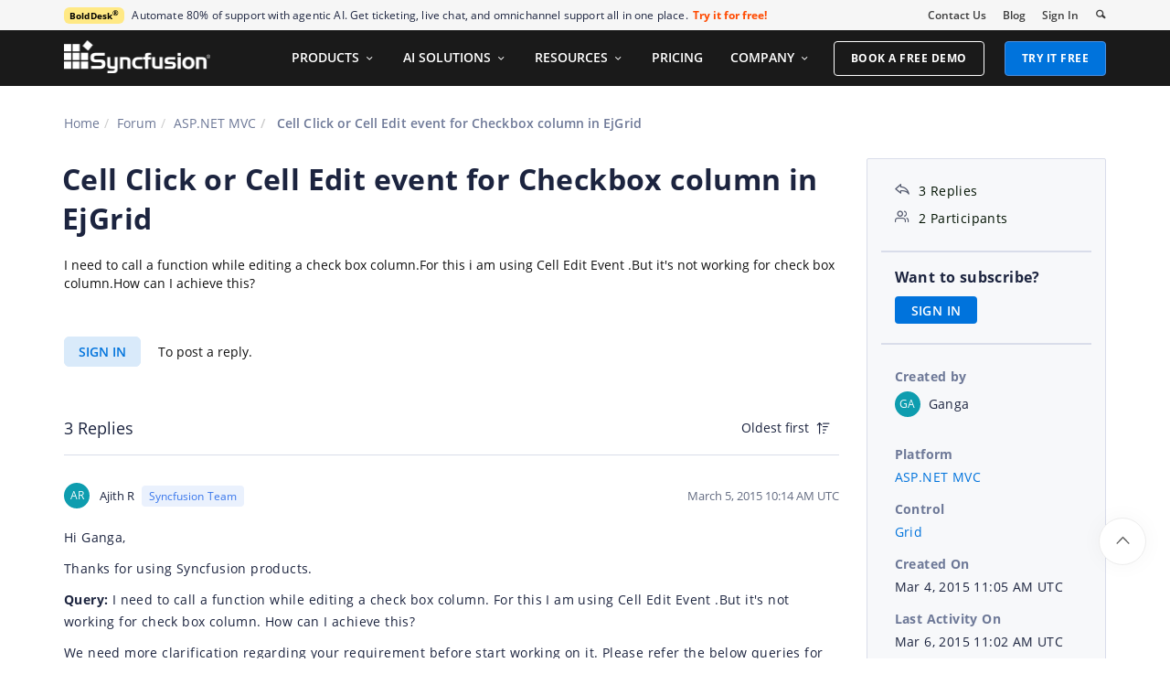

--- FILE ---
content_type: text/html; charset=utf-8
request_url: https://www.syncfusion.com/forums/118384/cell-click-or-cell-edit-event-for-checkbox-column-in-ejgrid
body_size: 12556
content:






<!DOCTYPE html>
<html lang="en">
<head>
    <meta http-equiv="Content-Type" content="text/html; charset=utf-8" />
    <meta name=viewport content="width=device-width, initial-scale=1">

    <script src="https://cdn.syncfusion.com/scripts/jquery/Integrity/jquery.all.new_v2.min.js"></script>

        <script>
            window.ExceptionlessEndPoint = '/forums/exceptionlessPostEvents';
            function ExceptionlessLazyLoader() {
                let s = 0, e = ['mousemove', 'scroll', 'keydown', 'touchstart'], l = () => {
                    if (s) return; s = 1;
                    let j = document.createElement('script');
                    j.type = 'module';
                    j.src = 'https://cdn.syncfusion.com/scripts/common/exceptionless/core-application/Exceptionless-logger.min.js';
                    document.head.appendChild(j);
                    e.forEach(x => removeEventListener(x, l));
                };
                e.forEach(x => addEventListener(x, l, { once: 1 }));
            }
        </script>
        <script src="https://cdn.syncfusion.com/scripts/common/exceptionless/core-application/console-capture.min.js" async onload="ExceptionlessLazyLoader()"></script>

    <!-- Start cookieyes banner -->
    <script id="cookieyes" type="text/javascript" src="https://cdn-cookieyes.com/client_data/a579e010cc45dfd587718a85/script.js"></script>
    <script src="https://cdn.syncfusion.com/scripts/common/CookieYes/Master/CookieyesBanner-V3.min.js"></script>
    <!-- End cookieyes banner -->

    <link rel="preload" href="https://cdn.syncfusion.com/content/stylesheets/components/bootstrap/Integrity/bootstrap3.7.1.min.css?v1" as="style">
    <link rel="stylesheet" href="https://cdn.syncfusion.com/content/stylesheets/components/bootstrap/Integrity/bootstrap3.7.1.min.css?v1" type="text/css">

    <link rel="preload" href="https://cdn.syncfusion.com/content/stylesheets/components/Stack1.3.7/layoutfont_cdn.css" as="style">
    <link rel="stylesheet" href="https://cdn.syncfusion.com/content/stylesheets/components/Stack1.3.7/layoutfont_cdn.css" type="text/css">

    <link rel="preload" href="https://cdn.syncfusion.com/content/stylesheets/components/Stack1.3.7/socicon.css" as="style">
    <link rel="stylesheet" href="https://cdn.syncfusion.com/content/stylesheets/components/Stack1.3.7/socicon.css" type="text/css">

    <link rel="preload" href="https://cdn.syncfusion.com/content/stylesheets/components/Stack1.3.7/fonts/socicon.ttf" as="font" type="font/woff2" crossorigin>

    <link rel="preload" href="https://cdn.syncfusion.com/content/stylesheets/components/Stack1.3.7/fonts/layoutfont.ttf" as="font" type="font/woff2" crossorigin>
    <link rel="preload" href="https://cdn.syncfusion.com/content/stylesheets/components/bootstrap/fonts/glyphicons-halflings-regular.woff2" as="font" type="font/woff2" crossorigin>

    <link rel="preload" href="https://cdn.syncfusion.com/content/forum/Styles/icons/master/CustomForumIconsV1.css" as="style">
    <link rel="stylesheet" href="https://cdn.syncfusion.com/content/forum/Styles/icons/master/CustomForumIconsV1.css" type="text/css">

    <link rel="preload" href="https://cdn.syncfusion.com/content/images/common/menu/master/icons/menufontV2.css?v1" as="style">
    <link rel="stylesheet" href="https://cdn.syncfusion.com/content/images/common/menu/master/icons/menufontV2.css?v1" type="text/css">
    <script src="https://cdn.syncfusion.com/scripts/Syncfusion/Master/CookieValidation.js"></script>
    <script src="https://cdn.syncfusion.com/scripts/components/Others/toastr.min.js" defer></script>
    <link href="https://cdn.syncfusion.com/content/stylesheets/others/toastr.min.css" rel="stylesheet" />
    <link rel="preload" href="https://cdn.syncfusion.com/content/stylesheets/components/bootstrap/TopMarketingBannerMenu.min.css" as="style">
    <link rel="stylesheet" href="https://cdn.syncfusion.com/content/stylesheets/components/bootstrap/TopMarketingBannerMenu.min.css" type="text/css">
    <script>
        var sessionDeactivationUrl  = "/forums/account/invalidateuser-session";
    </script>
    

    

    

        <link href="/forums/css/BootstrapLayout.css?v61" rel="stylesheet" />
    

    
    <meta name="googlebot" content="index, follow" />
    <meta name="ROBOTS" content="index, follow" />
    <meta name="title" content="Cell Click or Cell Edit event for... | ASP.NET MVC Forums | Syncfusion" />
    <meta name="description" content="Forum Thread - Grid - Cell Click or Cell Edit event for Checkbox column in EjGrid. Browse other users&#x27; questions about our ASP.NET MVC Grid components." />
    <meta name="keywords" content="ASP.NET MVC,Cell Click or Cell Edit event for Checkbox column in EjGrid,Grid" />
    <meta property="fb:app_id" content="1003714633042650" />
    <meta property="og:title" content="Cell Click or Cell Edit event for... | ASP.NET MVC Forums | Syncfusion" />
    <meta property="og:description" content="Forum Thread - Grid - Cell Click or Cell Edit event for Checkbox column in EjGrid. Browse other users&#x27; questions about our ASP.NET MVC Grid components." />
    <meta property="og:image" content="https://cdn.syncfusion.com/content/images/company-logos/Syncfusion_Logo_Image.png" />
    <meta property="og:url" content="https://www.syncfusion.com/forums/118384/cell-click-or-cell-edit-event-for-checkbox-column-in-ejgrid" />
    <meta property="og:type" content="website" />
    <meta property="og: site_name" content="Syncfusion.com" />
    <meta property="twitter:account_id" content="41152441" />
    <meta property="twitter:url" content="https://www.syncfusion.com/forums/118384/cell-click-or-cell-edit-event-for-checkbox-column-in-ejgrid" />
    <meta property="twitter:title" content="Cell Click or Cell Edit event for... | ASP.NET MVC Forums | Syncfusion" />
    <meta property="twitter:description" content="Forum Thread - Grid - Cell Click or Cell Edit event for Checkbox column in EjGrid. Browse other users&#x27; questions about our ASP.NET MVC Grid components." />
    <meta property="twitter:card" content="summary" />
    <meta property="twitter:image" content="https://cdn.syncfusion.com/content/images/company-logos/Syncfusion_logos.png" />


    
    <script type="application/ld+json" async>
            {"@context":"https://schema.org","@type":"QAPage","mainEntity":{"@type":"Question","name":" Cell Click or Cell Edit event for Checkbox column in EjGrid","text":"I need to call a function while editing a check box column.For this i am using Cell Edit Event .But it's not working for check box column.How can I achieve this?","answerCount":3,"upvoteCount":3,"dateCreated":"2015-03-04T11:05:03","author":{"@type":"Person","name":null},"acceptedAnswer":null,"suggestedAnswer":[{"@type":"Answer","text":"Hi Ganga,\r\n\r\nThanks for using Syncfusion products.\r\n\r\nQuery: I need to call a function while editing a check box column. For this I am using Cell Edit Event .But it's not working for check box column. How can I achieve this?\r\n\r\nWe need more clarification regarding your requirement before start working on it. Please refer the below queries for further details. Could you please let us know whether,\r\n\r\n1.&nbsp;&nbsp;&nbsp;&nbsp;&nbsp;&nbsp; Do you need to call a function when editing a row cell or changing the check box status on the cell ?\r\n2.&nbsp;&nbsp;&nbsp;&nbsp;&nbsp;&nbsp; Have you bound the check box column from data source or used as a &nbsp;template column ?\r\n3.&nbsp;&nbsp;&nbsp;&nbsp;&nbsp;&nbsp; Please provide us the EditType of your Grid and we would like to let you know that the batch edit type only can trigger the CellEdit event.\r\nPlease provide the information about the above queries or else please provide us the code snippet of your view page. It will be helpful for us to sort out your requirement and provide you the response as soon as possible.\r\n\r\nPlease let us know if you have any concerns.\r\n\r\nRegards,\r\nAjith R","dateCreated":"2015-03-05T10:14:55","upvoteCount":0,"url":"https://www.syncfusion.com/forums/118384/cell-click-or-cell-edit-event-for-checkbox-column-in-ejgrid#lSgnkb","author":{"@type":"Person","name":"Ajith R"}},{"@type":"Answer","text":"Thanks for the reply.The values were bounded from the datasource only.Editing type of that column is boolean.The function will trigger when the checkbox is checked ...","dateCreated":"2015-03-05T10:37:01","upvoteCount":0,"url":"https://www.syncfusion.com/forums/118384/cell-click-or-cell-edit-event-for-checkbox-column-in-ejgrid#lSgEkR","author":{"@type":"Person","name":"Ganga"}},{"@type":"Answer","text":"Hi Ganga,\r\n\r\nThanks for your update.\r\n\r\nQuery: The function will trigger when the checkbox is checked\r\n\r\nWe suggest you to use EditTemplate property in the ejGrid to achieve your requirement. We can set the change client side event to the CheckBox control in the edit template and handle the change event function. Please refer the below code snippet for further details.\r\n\r\n\r\n\r\n\r\n\r\n\r\n@(Html.EJ().Grid&lt;CheckboxEditing.OrdersView&gt;(\"FlatGrid\")\r\n&nbsp;&nbsp;&nbsp;&nbsp;&nbsp;&nbsp;&nbsp; --------\r\n&nbsp;&nbsp;&nbsp;&nbsp;&nbsp;&nbsp;&nbsp; --------&nbsp;&nbsp;&nbsp;&nbsp;&nbsp;&nbsp;&nbsp;&nbsp;&nbsp;&nbsp;&nbsp;&nbsp;&nbsp;&nbsp;&nbsp; \r\n&nbsp;&nbsp;&nbsp;&nbsp;&nbsp;&nbsp;&nbsp;&nbsp;.Columns(col =&gt;\r\n&nbsp;&nbsp;&nbsp;&nbsp;&nbsp;&nbsp;&nbsp; {\r\n&nbsp;&nbsp;&nbsp;&nbsp;&nbsp;&nbsp;&nbsp;&nbsp;&nbsp;&nbsp;&nbsp; -------\r\n&nbsp;&nbsp;&nbsp;&nbsp;&nbsp;&nbsp;&nbsp;&nbsp;&nbsp;&nbsp;&nbsp; -------\r\n&nbsp;&nbsp;&nbsp;&nbsp;&nbsp;&nbsp;&nbsp;&nbsp;&nbsp;&nbsp;&nbsp; col.Field(\"Verified\").HeaderText(\"Verified\").EditTemplate(ET =&gt; { ET.Create(\"create\").Read(\"read\").Write(\"write\"); })\r\n.EditType(EditingType.Boolean).TextAlign(TextAlign.Center).Width(100).Add(); \r\n&nbsp;&nbsp;&nbsp;&nbsp;&nbsp;&nbsp;})\r\n)\r\n\r\n&lt;script type=\"text/javascript\"&gt;\r\n&nbsp;&nbsp;&nbsp; function create() {\r\n&nbsp;&nbsp;&nbsp;&nbsp;&nbsp;&nbsp;&nbsp; // Create the input for check box\r\n&nbsp;&nbsp;&nbsp;&nbsp;&nbsp;&nbsp;&nbsp; return $(\"&lt;input&gt;\");\r\n&nbsp;&nbsp;&nbsp; }\r\n\r\n&nbsp;&nbsp;&nbsp; function write(args) {\r\n&nbsp;&nbsp;&nbsp;&nbsp;&nbsp;&nbsp;&nbsp; // Render the check box\r\n&nbsp;&nbsp;&nbsp;&nbsp;&nbsp;&nbsp;&nbsp; args.element.ejCheckBox({ change:\"onChange\", checked: args.rowdata !== undefined ? args.rowdata[\"Verified\"] : \"\" });\r\n&nbsp;&nbsp;&nbsp; }\r\n\r\n&nbsp;&nbsp;&nbsp; function read(args) {\r\n&nbsp;&nbsp;&nbsp;&nbsp;&nbsp;&nbsp;&nbsp; // Read the checked value from checkbox\r\n&nbsp;&nbsp;&nbsp;&nbsp;&nbsp;&nbsp;&nbsp; return args.ejCheckBox(\"isChecked\");\r\n&nbsp;&nbsp;&nbsp; }\r\n\r\n&nbsp;&nbsp;&nbsp; function onChange(args) {\r\n&nbsp;&nbsp;&nbsp;&nbsp;&nbsp;&nbsp;&nbsp;//write your code here\r\n&nbsp;&nbsp;&nbsp;&nbsp;&nbsp;&nbsp;&nbsp; alert(\"Change event triggered\");\r\n&nbsp;&nbsp;&nbsp; }\r\n&lt;/script&gt;\r\n\r\n\r\nPlease refer the below UG Documentation and online demo to know further details about EditTemplate in ejGrid.\r\n\r\nUG Documentation: http://help.syncfusion.com/ug/js/default.htm#!documents/edittemplate.htm\r\n\r\nOnline Demo: http://mvc.syncfusion.com/demos/web/grid/edittemplate\r\n\r\nFor your convenience we have created a simple sample and the same can be downloaded from the below link.\r\n\r\nSample Link: http://www.syncfusion.com/downloads/support/directtrac/118384/CheckboxEditing-1257521764.zip\r\n\r\nPlease let us know if you have any concerns.\r\n\r\nRegards,\r\nAjith R","dateCreated":"2015-03-06T11:02:27","upvoteCount":0,"url":"https://www.syncfusion.com/forums/118384/cell-click-or-cell-edit-event-for-checkbox-column-in-ejgrid#lSgEgR","author":{"@type":"Person","name":"Ajith R"}}]}}
    </script>
<link rel="canonical" href="https://www.syncfusion.com/forums/118384/cell-click-or-cell-edit-event-for-checkbox-column-in-ejgrid" />


        <title>
            
    Cell Click or Cell Edit event for... | ASP.NET MVC Forums | Syncfusion

        </title>


        <!-- Google Tag Manager -->
        <script>
            (function (w, d, s, l, i) {
                w[l] = w[l] || []; w[l].push({
                    'gtm.start':
                        new Date().getTime(), event: 'gtm.js'
                }); var f = d.getElementsByTagName(s)[0],
                    j = d.createElement(s), dl = l != 'dataLayer' ? '&l=' + l : ''; j.async = true; j.src =
                        'https://www.googletagmanager.com/gtm.js?id=' + i + dl; f.parentNode.insertBefore(j, f);
                /**/
            })(window, document, 'script', 'dataLayer', 'GTM-W8WD8WN');</script>
        <!-- End Google Tag Manager -->



</head>
<body>


    <input type="hidden" id="request-verification-token" name="RequestVerificationToken" value="CfDJ8PDcoCFZ9DBKv4hD1_W-R9ibrXhSCotiDUz-gxxu1DSO9XgdHOj8MQhwsNwQziSMhFW5Suqr_2lnJolwQ9PHc8TxK2VqWXhxR4WMkWN-RUx2nM1TpFP6AI0VJEpXRBe5jaVdVaLDvoClMQPm8GNyfFU">

    <!-- Google Tag Manager (noscript) -->
        <noscript>
            <iframe src="https://www.googletagmanager.com/ns.html?id=GTM-W8WD8WN"
                    height="0" width="0" style="display:none;visibility:hidden"></iframe>
        </noscript>

    <!-- End Google Tag Manager (noscript) -->
    
    
    <link rel="preload" href="//cdn.syncfusion.com/content/stylesheets/components/Others/google.prettify.light.theme.min.css" as="style" />
    <link rel="stylesheet" href="//cdn.syncfusion.com/content/stylesheets/components/Others/google.prettify.light.theme.min.css" type="text/css">
    <link rel="preload" href="//cdn.syncfusion.com/content/forum/Styles/ej2-forum-thread-detail-fabric.css" as="style" />
    <link rel="stylesheet" href="//cdn.syncfusion.com/content/forum/Styles/ej2-forum-thread-detail-fabric.css" type="text/css">
    <link rel="preload" href="//cdn.syncfusion.com/content/forum/Styles/icons/master/CustomForumIconsV1.css" as="style">
    <link rel="stylesheet" href="//cdn.syncfusion.com/content/forum/Styles/icons/master/CustomForumIconsV1.css" type="text/css">

    

    
        <link href="/forums/dist/cssminify/forumthreaddetail.min.css?v10" rel="stylesheet" />
    

    


    


    



        <div id="menu-wrapper">
            <div id="sub-menu-section" class="bar bar-3 bar--sm bg--secondary">
                <div class="container">
                    <div class="row">
                        <div class="col-md-12 col-sm-12 col-xs-12 text-right text-left-xs text-left-sm">
                            <div class="bar__module">
                                <div class="marketing-banner col-md-9 col-sm-8 col-xs-12">
                                </div>
                                <ul class="menu-horizontal col-md-3 col-sm-4 col-xs-12">
                                    <li>
                                        <div class="modal-instance">
                                            <a href="/company/contact-us">Contact Us</a>
                                        </div>
                                    </li>
                                    <li>
                                        <div class="modal-instance">
                                            <a href="https://www.syncfusion.com/blogs">Blog</a>
                                        </div>
                                    </li>
                                    <li>
                                        <div id="menu-signin" class="">

                                                <a href="/account/login?ReturnUrl=/118384/cell-click-or-cell-edit-event-for-checkbox-column-in-ejgrid" rel="nofollow" id="login-btn-menu" class="login-button default-btn">Sign In</a>

                                        </div>
                                    </li>

                                    <li>
                                        <div data-notification-link="search-box">
                                            <i id="search-icon" class="syncfusionlayout-search search-icon"></i>
                                        </div>
                                    </li>
                                </ul>
                            </div>
                        </div>
                    </div>
                    <!--end of row-->
                </div>
                <!--end of container-->
            </div>
            <div class="container main-menu-section">
                <div class="row">
                    <div class="col-xs-12 col-sm-12 col-md-12 col-lg-12 ">
                        
<div id="menu-container"></div>

                    </div>
                    
<div id="search-container" class="row">
    <div class="col-lg-offset-3 col-lg-5 col-lg-col-md-offset-2 col-md-7 col-sm-offset-2 col-sm-6 col-xs-offset-0 col-xs-8 search">
        <input type="text" placeholder="Search" id="search" class="content-medium" name="keyword" value="" />
    </div>
    <div class="col-md-1 col-sm-4 col-xs-4">
        <button id="searchresult-btn" class="btn btn--primary search-btn">Search</button>
    </div>
    <div>
        <div class="search-details">
            Find anything about our product, documentation, and more.
        </div>
        <hr />
        <div id="search-popular-results">
            <div id="search-search-container">
    <div style="overflow-x:auto;">
        <div id="search-search">
          
                <div class="item">
                    <div class="search-heading">
                        <a href="https://www.syncfusion.com/blazor-components">
                            Blazor Components | 70+ Native UI Controls | Syncfusion®
                        </a>
                    </div>
                    <div class="search-url">
                        <a href="https://www.syncfusion.com/blazor-components">https://www.syncfusion.com/blazor-components</a>
                    </div>
                    <div class="search-description">
                        The Syncfusion<sup style="font-size: 70%;">®</sup> native Blazor components library offers 70+ UI and Data Viz web controls that are responsive and lightweight for building modern web apps.
                    </div>
                </div>
                <div class="item">
                    <div class="search-heading">
                        <a href="https://www.syncfusion.com/pdf-framework/net">
                            .NET PDF Framework | C# / VB.NET PDF API | Syncfusion®
                        </a>
                    </div>
                    <div class="search-url">
                        <a href="https://www.syncfusion.com/pdf-framework/net">https://www.syncfusion.com/pdf-framework/net</a>
                    </div>
                    <div class="search-description">
                        .NET PDF framework is a high-performance and comprehensive library used to create, read, merge, split, secure, edit, view, and review PDF files in C#/VB.NET.
                    </div>
                </div>
                <div class="item">
                    <div class="search-heading">
                        <a href="https://www.syncfusion.com/xamarin-ui-controls">
                            155+ Xamarin UI controls for iOS, Android &amp; UWP apps | Syncfusion®
                        </a>
                    </div>
                    <div class="search-url">
                        <a href="https://www.syncfusion.com/xamarin-ui-controls">https://www.syncfusion.com/xamarin-ui-controls</a>
                    </div>
                    <div class="search-description">
                        Over 155 Xamarin UI controls to create cross-platform native mobile apps for iOS, Android, UWP and macOS platforms from a single C# code base.
                    </div>
                </div>
           
        </div>
    </div>
</div>
        </div>
    </div>
</div>
                    <div id="logout-section">
                        <div class="container">
                            <div class="column">

                                <div class="Customerinformation">



                                    <div class="dashboard">
                                        <a href="/account" class="content-medium">My Dashboard</a>
                                    </div>

                                    <div class="signout-section">
                                        <a href="/forums/logoff" rel="nofollow" class="btn btn--stack btn--primary">SIGN OUT</a>
                                    </div>
                                </div>
                            </div>
                        </div>
                    </div>

                </div>
            </div>
        </div>




    
    <div class="body-content">
        



        
    <div id="forumthread-detail">
        <div class="bread">
            <div class="container">
                <div class="breadcrumb--top col-xs-12 col-sm-12 col-md-9 col-lg-9">
                    <div class="breadcrumb--section">
                        <ol class="breadcrumb">
                            <li><a class="breadcrumb-link" href="/">Home</a></li>
                            <li><a class="breadcrumb-link" href="/forums">Forum</a></li>
                            <li><a class="breadcrumb-link" href="/forums/aspnetmvc">ASP.NET MVC</a></li>
                            <li class="active breadcrumb-link">
                                 Cell Click or Cell Edit event for Checkbox column in EjGrid
                            </li>


                        </ol>
                    </div>
                </div>
            </div>
        </div>
        <div id="forumthread-detail-content">
            <div class="container">
                <div class="row content-section-sticky">
                        <div class="col-xs-12 col-sm-12 col-md-9 col-lg-9 thread-details-row">
                        <div class="thread-heading row">
                            <span id="scrolltomessage"></span>
                            <div class="col-lg-12 col-md-12 col-sm-12 col-xs-12">
                                
<div class="report-retired hide">

</div>

                            </div>
                                    <h1>Cell Click or Cell Edit event for Checkbox column in EjGrid</h1>
                        </div>
                        <span class="thread-title-edit-error hide col-xs-10 col-sm-9 col-md-9 col-lg-10 remove-padding-left" id="errorSubjectFieldEdit"></span>
                        <div class="hidden-lg hidden-md">
                            
<div class="col-xs-12 col-sm-12" id="forum-thread-info">
    <div class="panel-group">
        <div>
            <span data-toggle="collapse" href="#expend-info-section" class="info-expend sf-icon-forum-DD_down"></span>
            <div class="col-sm-12 col-xs-12 col-lg-12 thread-info-top-section">
                <div class="col-sm-4 col-xs-6">
                    <ul>
                        <li><span class="sf-icon-forum-Reply"></span><span>3 Replies</span></li>
                        <li><span class="sf-icon-forum-Group"></span><span>2 Participants</span></li>
                    </ul>
                </div>
                <div class="col-sm-4 col-xs-6">
                    <ul>
                        <li>
                            <label>Created by</label>
                            <div class="customer-info">
                                <span class="customer-avatar" style="background: #0E9DAF">GA</span>
                                <span class="customer-name ">Ganga</span>
                                

                            </div>
                        </li>
                    </ul>
                </div>
                <div class="col-sm-4 col-xs-6 hidden-xs">
                    <ul>
                        <li class="forum-platform" id="aspnetmvc"><label>Platform</label><div><a rel="nofollow" href="/forums/aspnetmvc">ASP.NET MVC</a></div></li>
                    </ul>
                </div>
            </div>
        </div>
        <div id="expend-info-section" class="panel-collapse collapse col-sm-12 col-xs-12 remove-padding">
            <div class="panel-body">
                <div class="hidden-sm col-xs-12">
                    <ul>
                        <li><label>Platform</label><div><a rel="nofollow" href="/forums/aspnetmvc">ASP.NET MVC</a></div></li>
                    </ul>
                </div>

                    <div class="col-sm-4 col-xs-12">
                        <ul>
                            <li class="forum-control" id="grid"><label>Control</label><div><a rel="nofollow" href="/forums/aspnetmvc?control=grid">Grid</a></div></li>
                        </ul>
                    </div>

                <div class="col-sm-4 col-xs-12">
                    <ul>
                        <li><label>Created On</label><div>Mar 4, 2015 11:05 AM UTC</div></li>
                    </ul>
                </div>
                <div class="col-sm-4 col-xs-12">
                    <ul>
                        <li><label>Last Activity On</label><div>Mar 6, 2015 11:02 AM UTC</div></li>
                    </ul>
                </div>
                    <div class="col-sm-4 col-xs-12">
                        <ul>
                            <li id="subscription-info">
                                <label>Want to subscribe?</label>
                                <div>
                                        <a href="/account/login?Returnurl=/forums/118384/cell-click-or-cell-edit-event-for-checkbox-column-in-ejgrid" id="subscription-auth" data-toggle="tooltip" data-placement="right" title="Sign in to subscribe" rel="nofollow">SIGN IN</a>
                                </div>
                            </li>
                        </ul>
                    </div>
            </div>
        </div>
    </div>
</div>

                        </div>
                        <div id="thread-conversation" class="col-xs-12 col-sm-12">
                            


<div class="forum-detail-message" id="lSgnz6" data-id="125615" data-encrypt-id="lSgnz6">
        <div class="message-body-content">
            I need to call a function while editing a check box column.For this i am using Cell Edit Event .But it's not working for check box column.How can I achieve this?<div></div>
        </div>
    <br />
        <div class="sign-in-section">
            <a href="/account/login?ReturnUrl=/forums/118384/cell-click-or-cell-edit-event-for-checkbox-column-in-ejgrid" class="signin-button">SIGN IN</a> To post a reply.
        </div>

</div>



    <div class="replies-intro-section">
        <span class="replies-title-count">3 Replies</span>

            <button class="sort-by-replies">
                <span class="sort-by-option" value="0">Oldest first</span>
                <span class="sort-by-icon sf-icon-forum-Newest"></span>
            </button>
    </div>
    <hr class="solid" />
<div class="reply-content-loader hide"></div>
<div class="forum-reply-section">
        <div class="forum-replies-segment" id="lSgnkb" data-id="125699" data-position="1">
            <div class="forum-reply-info">
                <span class="customer-avatar" style="background: #0E9DAF">AR</span>
                <span class="customer-name">Ajith R</span>
                    <span class="syncfusion-user-tag"> Syncfusion Team </span>
                

                <span class="reply-permalink sf-icon-forum-Link" data-clipboard-text="https://www.syncfusion.com/forums/118384/cell-click-or-cell-edit-event-for-checkbox-column-in-ejgrid?reply=lSgnkb" data-toggle="tooltip" data-placement="top" title="Click to copy"></span>

                <span class="replied-date">March 5, 2015 10:14 AM UTC</span>
            </div>

            <br />


            <div class="message-body-content">
                    <P class=MsoNormal>Hi Ganga,<?xml:namespace prefix = "o" /><o:p></o:p></P>
<P class=MsoNormal></P>
<P class=MsoNormal>Thanks for using Syncfusion products.<o:p></o:p></P>
<P class=MsoNormal><B></B></P>
<P class=MsoNormal><B>Query:</B> I need to call a function while editing a check box column. For this I am using Cell Edit Event .But it's not working for check box column. How can I achieve this?<o:p></o:p></P>
<P class=MsoNormal></P>
<P class=MsoNormal>We need more clarification regarding your requirement before start working on it. Please refer the below queries for further details. Could you please let us know whether,<o:p></o:p></P>
<P class=MsoNormal></P>
<P class=MsoListParagraph style="TEXT-INDENT: -0.25in; mso-list: l0 level1 lfo1"><SPAN style="mso-fareast-font-family: Calibri; mso-bidi-font-family: Calibri"><SPAN style="mso-list: Ignore">1.<SPAN style='FONT: 7pt "Times New Roman"'>&nbsp;&nbsp;&nbsp;&nbsp;&nbsp;&nbsp; </SPAN></SPAN></SPAN>Do you need to call a function when <B>editing a row cell</B> or <B>changing the check box status</B> on the cell ?<o:p></o:p></P>
<P class=MsoListParagraph style="TEXT-INDENT: -0.25in; mso-list: l0 level1 lfo1"><SPAN style="mso-fareast-font-family: Calibri; mso-bidi-font-family: Calibri"><SPAN style="mso-list: Ignore">2.<SPAN style='FONT: 7pt "Times New Roman"'>&nbsp;&nbsp;&nbsp;&nbsp;&nbsp;&nbsp; </SPAN></SPAN></SPAN>Have you bound the check box column from data source or used as a &nbsp;template column ?<o:p></o:p></P>
<P class=MsoListParagraph style="TEXT-INDENT: -0.25in; mso-list: l0 level1 lfo1"><SPAN style="mso-fareast-font-family: Calibri; mso-bidi-font-family: Calibri"><SPAN style="mso-list: Ignore">3.<SPAN style='FONT: 7pt "Times New Roman"'>&nbsp;&nbsp;&nbsp;&nbsp;&nbsp;&nbsp; </SPAN></SPAN></SPAN>Please provide us the <B>EditType</B> of your Grid and we would like to let you know that the batch edit type only can trigger the <B>CellEdit</B> event.<o:p></o:p></P>
<P class=MsoNormal>Please provide the information about the above queries or else please provide us the code snippet of your view page. It will be helpful for us to sort out your requirement and provide you the response as soon as possible.<o:p></o:p></P>
<P class=MsoNormal></P>
<P class=MsoNormal>Please let us know if you have any concerns.<o:p></o:p></P>
<P class=MsoNormal></P>
<P class=MsoNormal>Regards,<o:p></o:p></P>
<P class=MsoNormal>Ajith R<o:p></o:p></P><br>
            </div>
                     <br />
                     <div class="thread-reply-action-segment">
                     </div>
        </div>
            <hr class="solid" data-position="1" />
        <div class="forum-replies-segment" id="lSgEkR" data-id="125701" data-position="2">
            <div class="forum-reply-info">
                <span class="customer-avatar" style="background: #0E9DAF">GA</span>
                <span class="customer-name">Ganga</span>
                

                <span class="reply-permalink sf-icon-forum-Link" data-clipboard-text="https://www.syncfusion.com/forums/118384/cell-click-or-cell-edit-event-for-checkbox-column-in-ejgrid?reply=lSgEkR" data-toggle="tooltip" data-placement="top" title="Click to copy"></span>

                <span class="replied-date">March 5, 2015 10:37 AM UTC</span>
            </div>

            <br />


            <div class="message-body-content">
                    Thanks for the reply.The values were bounded from the datasource only.Editing type of that column is boolean.The function will trigger when the checkbox is checked ...<div></div>
            </div>
                     <br />
                     <div class="thread-reply-action-segment">
                     </div>
        </div>
            <hr class="solid" data-position="2" />
        <div class="forum-replies-segment" id="lSgEgR" data-id="125764" data-position="3">
            <div class="forum-reply-info">
                <span class="customer-avatar" style="background: #0E9DAF">AR</span>
                <span class="customer-name">Ajith R</span>
                    <span class="syncfusion-user-tag"> Syncfusion Team </span>
                

                <span class="reply-permalink sf-icon-forum-Link" data-clipboard-text="https://www.syncfusion.com/forums/118384/cell-click-or-cell-edit-event-for-checkbox-column-in-ejgrid?reply=lSgEgR" data-toggle="tooltip" data-placement="top" title="Click to copy"></span>

                <span class="replied-date">March 6, 2015 11:02 AM UTC</span>
            </div>

            <br />


            <div class="message-body-content">
                    <P class=MsoNormal>Hi Ganga,<?xml:namespace prefix = "o" /><o:p></o:p></P>
<P class=MsoNormal></P>
<P class=MsoNormal>Thanks for your update.<o:p></o:p></P>
<P class=MsoNormal></P>
<P class=MsoNormal><B>Query:</B> <SPAN style="COLOR: black">The function will trigger when the checkbox is checked<o:p></o:p></SPAN></P>
<P class=MsoNormal><SPAN style="COLOR: black"></SPAN></P>
<P class=MsoNormal><SPAN style="COLOR: black">We suggest you to use <B>EditTemplate</B> property in the <B>ejGrid</B> to achieve your requirement. We can set the <B>change</B> client side event to the <B>CheckBox</B> control in the edit template and handle the change event function. Please refer the below code snippet for further details.<o:p></o:p></SPAN></P>
<P class=MsoNormal><SPAN style="COLOR: black"></SPAN></P>
<TABLE class=MsoNormalTable style="BORDER-COLLAPSE: collapse; mso-yfti-tbllook: 1184; mso-padding-alt: 0in 0in 0in 0in" cellSpacing=0 cellPadding=0 border=0>
<TBODY>
<TR style="HEIGHT: 113.95pt; mso-yfti-irow: 0; mso-yfti-firstrow: yes; mso-yfti-lastrow: yes">
<TD style="BORDER-TOP: windowtext 1pt solid; HEIGHT: 113.95pt; BORDER-RIGHT: windowtext 1pt solid; WIDTH: 620.6pt; BORDER-BOTTOM: windowtext 1pt solid; PADDING-BOTTOM: 0in; PADDING-TOP: 0in; PADDING-LEFT: 5.4pt; BORDER-LEFT: windowtext 1pt solid; PADDING-RIGHT: 5.4pt" vAlign=top width=827>
<P class=MsoNormal></P>
<P class=MsoNormal style="TEXT-AUTOSPACE: "><SPAN style="BACKGROUND: yellow; COLOR: black; mso-highlight: yellow">@(</SPAN><SPAN style="BACKGROUND: white; COLOR: black; mso-highlight: white">Html.EJ().Grid&lt;CheckboxEditing.</SPAN><SPAN style="BACKGROUND: white; COLOR: #2b91af; mso-highlight: white">OrdersView</SPAN><SPAN style="BACKGROUND: white; COLOR: black; mso-highlight: white">&gt;(</SPAN><SPAN style="BACKGROUND: white; COLOR: #a31515; mso-highlight: white">"FlatGrid"</SPAN><SPAN style="BACKGROUND: white; COLOR: black; mso-highlight: white">)<o:p></o:p></SPAN></P>
<P class=MsoNormal style="TEXT-AUTOSPACE: "><SPAN style="BACKGROUND: white; COLOR: black; mso-highlight: white">&nbsp;&nbsp;&nbsp;&nbsp;&nbsp;&nbsp;&nbsp; --------<o:p></o:p></SPAN></P>
<P class=MsoNormal style="TEXT-AUTOSPACE: "><SPAN style="BACKGROUND: white; COLOR: black; mso-highlight: white">&nbsp;&nbsp;&nbsp;&nbsp;&nbsp;&nbsp;&nbsp; --------&nbsp;&nbsp;&nbsp;&nbsp;&nbsp;&nbsp;&nbsp;&nbsp;&nbsp;&nbsp;&nbsp;&nbsp;&nbsp;&nbsp;&nbsp; <o:p></o:p></SPAN></P>
<P class=MsoNormal style="TEXT-AUTOSPACE: "><SPAN style="BACKGROUND: white; COLOR: black; mso-highlight: white">&nbsp;&nbsp;&nbsp;&nbsp;&nbsp;&nbsp;&nbsp;&nbsp;.Columns(col =&gt;<o:p></o:p></SPAN></P>
<P class=MsoNormal style="TEXT-AUTOSPACE: "><SPAN style="BACKGROUND: white; COLOR: black; mso-highlight: white">&nbsp;&nbsp;&nbsp;&nbsp;&nbsp;&nbsp;&nbsp; {<o:p></o:p></SPAN></P>
<P class=MsoNormal style="TEXT-AUTOSPACE: "><SPAN style="BACKGROUND: white; COLOR: black; mso-highlight: white">&nbsp;&nbsp;&nbsp;&nbsp;&nbsp;&nbsp;&nbsp;&nbsp;&nbsp;&nbsp;&nbsp; -------<o:p></o:p></SPAN></P>
<P class=MsoNormal style="TEXT-AUTOSPACE: "><SPAN style="BACKGROUND: white; COLOR: black; mso-highlight: white">&nbsp;&nbsp;&nbsp;&nbsp;&nbsp;&nbsp;&nbsp;&nbsp;&nbsp;&nbsp;&nbsp; -------<o:p></o:p></SPAN></P>
<P class=MsoNormal style="TEXT-AUTOSPACE: "><SPAN style="BACKGROUND: white; COLOR: black; mso-highlight: white">&nbsp;&nbsp;&nbsp;&nbsp;&nbsp;&nbsp;&nbsp;&nbsp;&nbsp;&nbsp;&nbsp; col.Field(</SPAN><SPAN style="BACKGROUND: white; COLOR: #a31515; mso-highlight: white">"Verified"</SPAN><SPAN style="BACKGROUND: white; COLOR: black; mso-highlight: white">).HeaderText(</SPAN><SPAN style="BACKGROUND: white; COLOR: #a31515; mso-highlight: white">"Verified"</SPAN><SPAN style="BACKGROUND: white; COLOR: black; mso-highlight: white">).</SPAN><B><SPAN style="BACKGROUND: yellow; COLOR: black; mso-highlight: yellow">EditTemplate</SPAN><SPAN style="BACKGROUND: white; COLOR: black; mso-highlight: white">(ET =&gt; { ET.Create(</SPAN><SPAN style="BACKGROUND: white; COLOR: #a31515; mso-highlight: white">"</SPAN><SPAN style="BACKGROUND: yellow; COLOR: #a31515; mso-highlight: yellow">create</SPAN><SPAN style="BACKGROUND: white; COLOR: #a31515; mso-highlight: white">"</SPAN><SPAN style="BACKGROUND: white; COLOR: black; mso-highlight: white">).Read(</SPAN><SPAN style="BACKGROUND: white; COLOR: #a31515; mso-highlight: white">"</SPAN><SPAN style="BACKGROUND: yellow; COLOR: #a31515; mso-highlight: yellow">read</SPAN><SPAN style="BACKGROUND: white; COLOR: #a31515; mso-highlight: white">"</SPAN><SPAN style="BACKGROUND: white; COLOR: black; mso-highlight: white">).Write(</SPAN><SPAN style="BACKGROUND: white; COLOR: #a31515; mso-highlight: white">"</SPAN><SPAN style="BACKGROUND: yellow; COLOR: #a31515; mso-highlight: yellow">write</SPAN><SPAN style="BACKGROUND: white; COLOR: #a31515; mso-highlight: white">"</SPAN><SPAN style="BACKGROUND: white; COLOR: black; mso-highlight: white">); })</SPAN></B><SPAN style="BACKGROUND: white; COLOR: black; mso-highlight: white"><o:p></o:p></SPAN></P>
<P class=MsoNormal style="TEXT-AUTOSPACE: "><SPAN style="BACKGROUND: white; COLOR: black; mso-highlight: white">.EditType(</SPAN><SPAN style="BACKGROUND: white; COLOR: #2b91af; mso-highlight: white">EditingType</SPAN><SPAN style="BACKGROUND: white; COLOR: black; mso-highlight: white">.Boolean).TextAlign(</SPAN><SPAN style="BACKGROUND: white; COLOR: #2b91af; mso-highlight: white">TextAlign</SPAN><SPAN style="BACKGROUND: white; COLOR: black; mso-highlight: white">.Center).Width(100).Add(); <o:p></o:p></SPAN></P>
<P class=MsoNormal style="TEXT-AUTOSPACE: "><SPAN style="BACKGROUND: white; COLOR: black; mso-highlight: white">&nbsp;&nbsp;&nbsp;&nbsp;&nbsp;&nbsp;})<o:p></o:p></SPAN></P>
<P class=MsoNormal style="TEXT-AUTOSPACE: "><SPAN style="BACKGROUND: yellow; COLOR: black; mso-highlight: yellow">)</SPAN><SPAN style="BACKGROUND: white; COLOR: black; mso-highlight: white"><o:p></o:p></SPAN></P>
<P class=MsoNormal style="TEXT-AUTOSPACE: "><SPAN style="BACKGROUND: white; COLOR: black; mso-highlight: white"></SPAN></P>
<P class=MsoNormal style="TEXT-AUTOSPACE: "><SPAN style="BACKGROUND: white; COLOR: blue; mso-highlight: white">&lt;</SPAN><SPAN style="BACKGROUND: white; COLOR: maroon; mso-highlight: white">script</SPAN><SPAN style="BACKGROUND: white; COLOR: black; mso-highlight: white"> </SPAN><SPAN style="BACKGROUND: white; COLOR: red; mso-highlight: white">type</SPAN><SPAN style="BACKGROUND: white; COLOR: blue; mso-highlight: white">="text/javascript"&gt;</SPAN><SPAN style="BACKGROUND: white; COLOR: black; mso-highlight: white"><o:p></o:p></SPAN></P>
<P class=MsoNormal style="TEXT-AUTOSPACE: "><SPAN style="BACKGROUND: white; COLOR: black; mso-highlight: white">&nbsp;&nbsp;&nbsp; </SPAN><SPAN style="BACKGROUND: white; COLOR: blue; mso-highlight: white">function</SPAN><SPAN style="BACKGROUND: white; COLOR: black; mso-highlight: white"> <B>create</B>() {<o:p></o:p></SPAN></P>
<P class=MsoNormal style="TEXT-AUTOSPACE: "><B><SPAN style="BACKGROUND: white; COLOR: black; mso-highlight: white">&nbsp;&nbsp;&nbsp;&nbsp;&nbsp;&nbsp;&nbsp; </SPAN><SPAN style="BACKGROUND: white; COLOR: green; mso-highlight: white">// Create the input for check box</SPAN><SPAN style="BACKGROUND: white; COLOR: black; mso-highlight: white"><o:p></o:p></SPAN></B></P>
<P class=MsoNormal style="TEXT-AUTOSPACE: "><SPAN style="BACKGROUND: white; COLOR: black; mso-highlight: white">&nbsp;&nbsp;&nbsp;&nbsp;&nbsp;&nbsp;&nbsp; </SPAN><SPAN style="BACKGROUND: white; COLOR: blue; mso-highlight: white">return</SPAN><SPAN style="BACKGROUND: white; COLOR: black; mso-highlight: white"> $(</SPAN><SPAN style="BACKGROUND: white; COLOR: #a31515; mso-highlight: white">"&lt;input&gt;"</SPAN><SPAN style="BACKGROUND: white; COLOR: black; mso-highlight: white">);<o:p></o:p></SPAN></P>
<P class=MsoNormal style="TEXT-AUTOSPACE: "><SPAN style="BACKGROUND: white; COLOR: black; mso-highlight: white">&nbsp;&nbsp;&nbsp; }<o:p></o:p></SPAN></P>
<P class=MsoNormal style="TEXT-AUTOSPACE: "><SPAN style="BACKGROUND: white; COLOR: black; mso-highlight: white"></SPAN></P>
<P class=MsoNormal style="TEXT-AUTOSPACE: "><SPAN style="BACKGROUND: white; COLOR: black; mso-highlight: white">&nbsp;&nbsp;&nbsp; </SPAN><SPAN style="BACKGROUND: white; COLOR: blue; mso-highlight: white">function</SPAN><SPAN style="BACKGROUND: white; COLOR: black; mso-highlight: white"> <B>write</B>(args) {<o:p></o:p></SPAN></P>
<P class=MsoNormal style="TEXT-AUTOSPACE: "><SPAN style="BACKGROUND: white; COLOR: black; mso-highlight: white">&nbsp;&nbsp;&nbsp;&nbsp;&nbsp;&nbsp;&nbsp; </SPAN><B><SPAN style="BACKGROUND: white; COLOR: green; mso-highlight: white">// Render the check box</SPAN><SPAN style="BACKGROUND: white; COLOR: black; mso-highlight: white"><o:p></o:p></SPAN></B></P>
<P class=MsoNormal style="TEXT-AUTOSPACE: "><SPAN style="BACKGROUND: white; COLOR: black; mso-highlight: white">&nbsp;&nbsp;&nbsp;&nbsp;&nbsp;&nbsp;&nbsp; <B>args.element.ejCheckBox({ </B></SPAN><B><SPAN style="BACKGROUND: yellow; COLOR: black; mso-highlight: yellow">change:</SPAN><SPAN style="BACKGROUND: yellow; COLOR: #a31515; mso-highlight: yellow">"onChange"</SPAN><SPAN style="BACKGROUND: white; COLOR: black; mso-highlight: white">, checked: args.rowdata !== undefined ? args.rowdata[</SPAN><SPAN style="BACKGROUND: white; COLOR: #a31515; mso-highlight: white">"Verified"</SPAN><SPAN style="BACKGROUND: white; COLOR: black; mso-highlight: white">] : </SPAN><SPAN style="BACKGROUND: white; COLOR: #a31515; mso-highlight: white">""</SPAN><SPAN style="BACKGROUND: white; COLOR: black; mso-highlight: white"> });<o:p></o:p></SPAN></B></P>
<P class=MsoNormal style="TEXT-AUTOSPACE: "><SPAN style="BACKGROUND: white; COLOR: black; mso-highlight: white">&nbsp;&nbsp;&nbsp; }<o:p></o:p></SPAN></P>
<P class=MsoNormal style="TEXT-AUTOSPACE: "><SPAN style="BACKGROUND: white; COLOR: black; mso-highlight: white"></SPAN></P>
<P class=MsoNormal style="TEXT-AUTOSPACE: "><SPAN style="BACKGROUND: white; COLOR: black; mso-highlight: white">&nbsp;&nbsp;&nbsp; </SPAN><SPAN style="BACKGROUND: white; COLOR: blue; mso-highlight: white">function</SPAN><SPAN style="BACKGROUND: white; COLOR: black; mso-highlight: white"> <B>read</B>(args) {<o:p></o:p></SPAN></P>
<P class=MsoNormal style="TEXT-AUTOSPACE: "><B><SPAN style="BACKGROUND: white; COLOR: black; mso-highlight: white">&nbsp;&nbsp;&nbsp;&nbsp;&nbsp;&nbsp;&nbsp; </SPAN><SPAN style="BACKGROUND: white; COLOR: green; mso-highlight: white">// Read the checked value from checkbox</SPAN><SPAN style="BACKGROUND: white; COLOR: black; mso-highlight: white"><o:p></o:p></SPAN></B></P>
<P class=MsoNormal style="TEXT-AUTOSPACE: "><SPAN style="BACKGROUND: white; COLOR: black; mso-highlight: white">&nbsp;&nbsp;&nbsp;&nbsp;&nbsp;&nbsp;&nbsp; </SPAN><SPAN style="BACKGROUND: white; COLOR: blue; mso-highlight: white">return</SPAN><SPAN style="BACKGROUND: white; COLOR: black; mso-highlight: white"> args.ejCheckBox(</SPAN><SPAN style="BACKGROUND: white; COLOR: #a31515; mso-highlight: white">"isChecked"</SPAN><SPAN style="BACKGROUND: white; COLOR: black; mso-highlight: white">);<o:p></o:p></SPAN></P>
<P class=MsoNormal style="TEXT-AUTOSPACE: "><SPAN style="BACKGROUND: white; COLOR: black; mso-highlight: white">&nbsp;&nbsp;&nbsp; }<o:p></o:p></SPAN></P>
<P class=MsoNormal style="TEXT-AUTOSPACE: "><SPAN style="BACKGROUND: white; COLOR: black; mso-highlight: white"></SPAN></P>
<P class=MsoNormal style="TEXT-AUTOSPACE: "><SPAN style="BACKGROUND: white; COLOR: black; mso-highlight: white">&nbsp;&nbsp;&nbsp; </SPAN><SPAN style="BACKGROUND: white; COLOR: blue; mso-highlight: white">function</SPAN><SPAN style="BACKGROUND: white; COLOR: black; mso-highlight: white"> </SPAN><B><SPAN style="BACKGROUND: yellow; COLOR: black; mso-highlight: yellow">onChange</SPAN></B><SPAN style="BACKGROUND: white; COLOR: black; mso-highlight: white">(args) {<o:p></o:p></SPAN></P>
<P class=MsoNormal style="TEXT-AUTOSPACE: "><SPAN style="BACKGROUND: white; COLOR: black; mso-highlight: white">&nbsp;&nbsp;&nbsp;&nbsp;&nbsp;&nbsp;&nbsp;</SPAN><B><SPAN style="BACKGROUND: white; COLOR: green; mso-highlight: white">//write your code here</SPAN><SPAN style="BACKGROUND: white; COLOR: black; mso-highlight: white"><o:p></o:p></SPAN></B></P>
<P class=MsoNormal style="TEXT-AUTOSPACE: "><SPAN style="BACKGROUND: white; COLOR: black; mso-highlight: white">&nbsp;&nbsp;&nbsp;&nbsp;&nbsp;&nbsp;&nbsp; alert(</SPAN><SPAN style="BACKGROUND: white; COLOR: #a31515; mso-highlight: white">"Change event triggered"</SPAN><SPAN style="BACKGROUND: white; COLOR: black; mso-highlight: white">);<o:p></o:p></SPAN></P>
<P class=MsoNormal style="TEXT-AUTOSPACE: "><SPAN style="BACKGROUND: white; COLOR: black; mso-highlight: white">&nbsp;&nbsp;&nbsp; }<o:p></o:p></SPAN></P>
<P class=MsoNormal><SPAN style="BACKGROUND: white; COLOR: blue; mso-highlight: white">&lt;/</SPAN><SPAN style="BACKGROUND: white; COLOR: maroon; mso-highlight: white">script</SPAN><SPAN style="BACKGROUND: white; COLOR: blue; mso-highlight: white">&gt;</SPAN><SPAN style="COLOR: blue"><o:p></o:p></SPAN></P>
<P class=MsoNormal></P></TD></TR></TBODY></TABLE>
<P class=MsoNormal></P>
<P class=MsoNormal>Please refer the below UG Documentation and online demo to know further details about EditTemplate in ejGrid.<o:p></o:p></P>
<P class=MsoNormal></P>
<P class=MsoNormal><B>UG Documentation: <A rel='nofollow' href="http://help.syncfusion.com/ug/js/default.htm#!documents/edittemplate.htm">http://help.syncfusion.com/ug/js/default.htm#!documents/edittemplate.htm</A><o:p></o:p></B></P>
<P class=MsoNormal></P>
<P class=MsoNormal><B>Online Demo: <A rel='nofollow' href="http://mvc.syncfusion.com/demos/web/grid/edittemplate">http://mvc.syncfusion.com/demos/web/grid/edittemplate</A><o:p></o:p></B></P>
<P class=MsoNormal></P>
<P class=MsoNormal>For your convenience we have created a simple sample and the same can be downloaded from the below link.<o:p></o:p></P>
<P class=MsoNormal></P>
<P class=MsoNormal><B>Sample Link:<SPAN style="COLOR: #1f497d"> <A rel='nofollow' href="https://www.syncfusion.com/downloads/support/directtrac/118384/CheckboxEditing-1257521764.zip">http://www.syncfusion.com/downloads/support/directtrac/118384/CheckboxEditing-1257521764.zip</A></SPAN><o:p></o:p></B></P>
<P class=MsoNormal></P>
<P class=MsoNormal>Please let us know if you have any concerns.<o:p></o:p></P>
<P class=MsoNormal></P>
<P class=MsoNormal>Regards,<o:p></o:p></P>
<P class=MsoNormal>Ajith R<o:p></o:p></P><br>
            </div>
                     <br />
                     <div class="thread-reply-action-segment">
                     </div>
        </div>
</div>
                                <div id="delete-confirm-dialog">
                                        <div class="confirmation-content"></div>
                                    </div>
                        </div>
                        <div class="hidden-lg hidden-md">
                            <div class="sticky-support-card-wrapper">
    <div class="support-card">
        <div class="support-icon" aria-hidden="true"></div>

        <div class="support-title">Need More Help?</div>
        <p class="support-description">
            Get personalized assistance from our support team.
        </p>
        <a href="https://support.syncfusion.com/create" target="_blank" class="support-button">Contact Support</a>
    </div>
</div>

                        </div>
                            <div class="sign-in-section bottom-section">
                                <a href="/account/login?ReturnUrl=/forums/118384/cell-click-or-cell-edit-event-for-checkbox-column-in-ejgrid" class="signin-button" rel="nofollow">SIGN IN</a> To post a reply.
                            </div>
                        <input id="threadid" name="threadid" type="hidden" value="118384" />
                    </div>
                        <div class="hidden-xs hidden-sm col-md-3 col-lg-3 thread-details-info-row">
                        
<div class="col-lg-12 col-md-12 col-sm-12 col-xs-12" id="forum-thread-info">
    <ul>
        <li><span class="sf-icon-forum-Reply"></span><span>3 Replies</span></li>
        <li><span class="sf-icon-forum-Group"></span><span>2 Participants</span></li>
        <li class="divider"></li>
            <li id="subscription-info">
                <label>Want to subscribe?</label>
                <div>
                        <a href="/account/login?Returnurl=/forums/118384/cell-click-or-cell-edit-event-for-checkbox-column-in-ejgrid" id="subscription-auth" data-toggle="tooltip" data-placement="right" title="Sign in to subscribe" rel="nofollow">SIGN IN</a>
                </div>
            </li>
            <li class="divider"></li>
        <li>
            <label>Created by</label>
            <div class="customer-info">

                <span class="customer-avatar" style="background: #0E9DAF">GA</span>
                <span class="customer-name ">Ganga</span>
              


            </div>
        </li>
        <li class="forum-platform" id="aspnetmvc"><label>Platform</label><div><a rel="nofollow" href="/forums/aspnetmvc">ASP.NET MVC</a></div></li>
        
            <li class="forum-control" id="grid"><label>Control</label><div><a rel="nofollow" href="/forums/aspnetmvc?control=grid">Grid</a></div></li>

        <li><label>Created On</label><div>Mar 4, 2015 11:05 AM UTC</div></li>
        <li><label>Last Activity On</label><div>Mar 6, 2015 11:02 AM UTC</div></li>


    </ul>
</div>
<div class="underline"></div>
<div class="sticky-support-card-wrapper">
    <div class="support-card">
        <div class="support-icon" aria-hidden="true"></div>

        <div class="support-title">Need More Help?</div>
        <p class="support-description">
            Get personalized assistance from our support team.
        </p>
        <a href="https://support.syncfusion.com/create" target="_blank" class="support-button">Contact Support</a>
    </div>
</div>

<div id="forum-detail-toast">
        <div class="subscription-notification-content">
        </div>
    </div>
                    </div>
                </div>
            </div>
        </div>
    </div>
    <div id="loader-overlay"><div id="loader-inner"><img src="https://cdn.syncfusion.com/content/images/forum/loader.svg" alt="Loader." /></div></div>

    </div>

    

    <script src="https://cdn.syncfusion.com/scripts/bootstrap/Integrity/bootstrap3.7.1.min.js?v1"></script>
    <script src="https://cdn.syncfusion.com/scripts/jquery/Integrity/jquery.sessionall.min.js" defer></script>
    <script src="https://cdn.syncfusion.com/scripts/components/Stack1.3.7/stack-scripts.js" defer></script>
    <script src="https://cdn.syncfusion.com/scripts/components/Stack1.3.7/stack-smooth-scroll.min.js" defer></script>
    <script src="https://cdn.syncfusion.com/scripts/bootstrap/HeaderMenuInitialV2.min.js?v1" defer></script>
    

    
        <script src="/forums/js/Shared/Layout.js?v9"></script>
        <script src="/forums/js/Shared/CustomAdPopup.js?v8"></script>
        <script src="/forums/js/Shared/MarketingBanner.js?v10"></script>
    

    
    <script src="https://cdn.syncfusion.com/content/scripts/forum/Components/google.prettify.min.js" defer></script>
    <script src="https://www.google.com/recaptcha/api.js" async defer></script>
    <script src="https://cdn.jsdelivr.net/npm/clipboard@2.0.8/dist/clipboard.min.js"></script>
    <script src="https://cdn.syncfusion.com/content/forum/scripts/ej2-forum-thread-detail-fabric.min.js"></script>
    <script type="text/javascript">
        var platform = "ASP.NET MVC";
        var threadId = "118384";
        var totalreplies = "3";
        var isRedirected = new Boolean("");
        var scrollPosition = "";
        var patchDownloadValidationMessage = "";
    </script>

    

    
        <script src="/forums/dist/jsminify/forumthreaddetail.min.js?v11"></script>
    


    <div id="getservertime" hidden>1/19/2026 10:34:38 AM</div>


    <input type="hidden" id="userEmail" name="userEmail" />

    <script src="https://support.syncfusion.com/chatwidget-api/widget/v1/e4988a66-473b-4a33-8306-d856e02a1789" defer async></script>

    <script src="https://cdn.syncfusion.com/scripts/common/LiveChat/master/LiveChatScripts-v11.min.js"></script>

    <div id="WebinarCookieExpiration" hidden>Sun, 15 December 2024 03:30:00 UTC</div>
    <div id="WebinarCookieExpirationFormat" hidden>Sun, 15 December 2024 03:30:00 AM</div>
    <div id="ToasterExpirationDate" hidden>Wed, 16 Feb 2022 04:59:00 UTC</div>
    <script src="/forums/js/Shared/AdNotifications.js?v=1"></script>

    <script>
        $("#CookieNotification").find(".row").addClass("cookiepadding");
    </script>


    <script type="text/javascript" async>
        var om_load_webfont = false;
    </script>
    <!--
      This file (InfoBanner.min.js) includes all the necessary CSS, HTML, and JavaScript
      related to the webinar banner and maintenance banner functionality.
      webinar banner and maintenance banner changes should be made in this file.
    -->
    <script src="https://cdn.syncfusion.com/scripts/bootstrap/InfoBannerV2.min.js" defer></script>
        <script type="text/javascript">
            $('#search').keypress(function (e) {
                if (e.which == '13') {
                    $('.search-btn').click();
                }
            });
            $(".search-btn").click(function () {
                if ($('#search').val() == "") {
                    return false;
                }

                var RegExEncodeIP = /(\d+)\.(\d+)\.(\d+)\.(\d+)/;
                var SearchQuery = $('#search').val();

                var ProductVersionMatch = RegExEncodeIP.exec(SearchQuery);
                if (ProductVersionMatch) {
                    SearchQuery = SearchQuery.replace(ProductVersionMatch[0], ProductVersionMatch[0].replace(/\./g, "-"));
                }

                window.location.href = "https://www.syncfusion.com/search?keyword=" + SearchQuery;

                return true;

            });
        </script>

    <!-- This site is converting visitors into subscribers and customers with OptinMonster - https://optinmonster.com -->
    <script>setTimeout(function () {(function (d, u, ac) { var s = d.createElement('script'); s.type = 'text/javascript'; s.src = 'https://a.omappapi.com/app/js/api.min.js'; s.async = true; s.dataset.user = u; s.dataset.account = ac; d.getElementsByTagName('head')[0].appendChild(s); })(document, 54893, 61695); }, 2000);</script>

    <!-- / https://optinmonster.com -->
    <a id="smooth-scroll" class="back-to-top inner-link active" href="#" data-scroll-class="100vh:active">
        <img width="15" height="9" src="https://cdn.syncfusion.com/content/images/products/whats-new/optimizedimages/up-arrow.png" alt="Up arrow icon">
    </a>

    <script>new ejs.popups.Dialog({
  "animationSettings": {
    "delay": 0.0,
    "duration": 400.0
  },
  "buttons": [
    {
      "click": hideDialog,
      "buttonModel": {
        "content": "NO",
        "cssClass": "confirm-no"
      }
    },
    {
      "click": confirmDeleteThread,
      "buttonModel": {
        "content": "YES",
        "cssClass": "confirm-yes"
      }
    }
  ],
  "isModal": true,
  "target": "body",
  "visible": false,
  "width": "500px",
  "zIndex": 1000.0,
  "overlayClick": hideDialog
}).appendTo("#delete-confirm-dialog"); 
new ejs.notifications.Toast({
  "extendedTimeout": 1000.0,
  "icon": "e-meeting",
  "position": {
    "X": "Right"
  },
  "progressDirection": "Rtl",
  "timeOut": 5000.0
}).appendTo("#forum-detail-toast"); 
</script>
<script defer src="https://static.cloudflareinsights.com/beacon.min.js/vcd15cbe7772f49c399c6a5babf22c1241717689176015" integrity="sha512-ZpsOmlRQV6y907TI0dKBHq9Md29nnaEIPlkf84rnaERnq6zvWvPUqr2ft8M1aS28oN72PdrCzSjY4U6VaAw1EQ==" data-cf-beacon='{"version":"2024.11.0","token":"00fae5a160ad4360aefe5bf7c7c77985","server_timing":{"name":{"cfCacheStatus":true,"cfEdge":true,"cfExtPri":true,"cfL4":true,"cfOrigin":true,"cfSpeedBrain":true},"location_startswith":null}}' crossorigin="anonymous"></script>
</body>
</html>
<footer>
    
    <div id="footer-warpper" class="segment">
        <div class="container">
                    <div class="col-lg-2 col-md-2 col-sm-2 col-xs-12 hidden-xs content-list products-footer-section">
                                <div class="content-medium">EXPLORE OUR PRODUCTS</div>
                            <ul class="list-unstyled">
                                        <li class="content-small"><a href="/ui-component-suite"> UI Component Suite</a></li>
                                        <li class="content-small"><a href="/document-sdk"> Document SDK</a></li>
                                        <li class="content-small"><a href="/pdf-viewer-sdk"> PDF Viewer SDK</a></li>
                                        <li class="content-small"><a href="/docx-editor-sdk"> DOCX Editor SDK</a></li>
                                        <li class="content-small"><a href="/spreadsheet-editor-sdk"> Spreadsheet Editor SDK</a></li>
                                        <li class="content-small"><a href="/code-studio/"> Code Studio</a></li>
                                        <li class="content-small"><a href="https://www.boldbi.com/">Analytics Platform</a></li>
                                        <li class="content-small"><a href="https://www.boldreports.com">Reporting Platform</a></li>
                                        <li class="content-small"><a href="https://boldsign.com/?utm_source=syncfusionnavfooter&utm_medium=referral&utm_campaign=boldsign">eSignature Software and API</a></li>
                                        <li class="content-small"><a href="https://www.bolddesk.com/?utm_source=syncfusionnavfooter&utm_medium=referral&utm_campaign=bolddesk">Customer Service Software</a></li>
                                        <li class="content-small"><a href="https://www.bolddesk.com/knowledge-base-software?utm_source=syncfusionnavfooter&utm_medium=referral&utm_campaign=knowledgebase_bolddesk">Knowledge Base Software</a></li>
                            </ul>
                                <div class="content-medium">FREE TOOLS</div>
                            <ul class="list-unstyled">
                                        <li class="content-small"><a href="https://www.syncfusion.com/free-pdf-tools/unlock-pdf">Unlock PDF</a></li>
                                        <li class="content-small"><a href="https://www.syncfusion.com/free-pdf-tools/merge-pdf/">Merge PDF</a></li>
                                        <li class="content-small"><a href="https://www.syncfusion.com/free-pdf-tools/compress-pdf">Compress PDF</a></li>
                                        <li class="content-small"><a href="https://www.syncfusion.com/free-pdf-tools/xps-to-pdf">XPS to PDF</a></li>
                                        <li class="content-small"><a href="https://www.syncfusion.com/free-pdf-tools/organize-pdf">Organize PDF</a></li>
                                        <li class="content-small"><a href="https://www.syncfusion.com/free-tools/online-floor-planner/">Floor Planner</a></li>
                                        <li class="content-small"><a href="https://www.syncfusion.com/free-tools/online-docx-editor/">DOCX Editor</a></li>
                                        <li class="content-small"><a href="https://www.syncfusion.com/free-tools/online-excel-editor/">Excel Editor</a></li>
                                        <li class="content-small"><a href="https://www.syncfusion.com/free-tools/online-markdown-to-html-converter/">Markdown to HTML Converter</a></li>
                                        <li class="content-small"><a href="https://www.syncfusion.com/free-tools/">
						More Free Tools  ❯
					</a></li>
                            </ul>
                    </div>
                    <div class="col-lg-2 col-md-2 col-sm-2 col-xs-12 hidden-xs content-list resources-footer-section">
                                <div class="content-medium">RESOURCES</div>
                            <ul class="list-unstyled">
                                        <li class="content-small"><a href="/succinctly-free-ebooks">Ebooks</a></li>
                                        <li class="content-small"><a href="/resources/techportal/whitepapers">White Papers</a></li>
                                        <li class="content-small"><a href="/case-studies/">Case Studies</a></li>
                                        <li class="content-small"><a href="/faq/">Technical FAQ</a></li>
                                        <li class="content-small"><a href="/code-examples">Code Examples</a></li>
                                        <li class="content-small"><a href="/pages/accessibility/">Accessibility</a></li>
                                        <li class="content-small"><a href="/web-stories/">Web Stories</a></li>
                                        <li class="content-small"><a href="/webinars/">Webinars</a></li>
                                        <li class="content-small"><a href="/resource-center/">Resource Center</a></li>
                            </ul>
                                <div class="content-medium">GET PRODUCTS</div>
                            <ul class="list-unstyled">
                                        <li class="content-small"><a href="/downloads">Free Trial</a></li>
                                        <li class="content-small"><a href="/sales/unlimitedlicense">Pricing</a></li>
                            </ul>
                                <div class="content-medium">UI Kits</div>
                            <ul class="list-unstyled">
                                        <li class="content-small"><a href="https://www.syncfusion.com/essential-maui-ui-kit">.NET MAUI UI Kit</a></li>
                                        <li class="content-small"><a href="https://www.syncfusion.com/essential-react-ui-kit">React UI Kit</a></li>
                                        <li class="content-small"><a href="https://www.syncfusion.com/essential-blazor-ui-kit">Blazor UI Kit</a></li>
                                        <li class="content-small"><a href="https://www.syncfusion.com/essential-angular-ui-kit">Angular UI Kit</a></li>
                                        <li class="content-small"><a href="https://www.syncfusion.com/pages/figma-ui-kits/">Web Figma UI Kit</a></li>
                            </ul>
                    </div>
                    <div class="col-lg-2 col-md-2 col-sm-2 col-xs-12 hidden-xs content-list learning-support-footer">
                                <div class="content-medium">SUPPORT</div>
                            <ul class="list-unstyled">
                                        <li class="content-small"><a href="/forums">Community Forum</a></li>
                                        <li class="content-small"><a href="https://support.syncfusion.com/kb">Knowledge Base</a></li>
                                        <li class="content-small"><a href="https://support.syncfusion.com/create">Contact Support</a></li>
                                        <li class="content-small"><a href="/feedback" target="_blank">Features & Bugs</a></li>
                                        <li class="content-small"><a href="https://s3.amazonaws.com/files2.syncfusion.com/web/support/sla/32.1/syncfusion_software_support_sla.pdf">SLA</a></li>
                                        <li class="content-small"><a href="/support/product-lifecycle/estudio">Product Life Cycle</a></li>
                            </ul>
                                <div class="content-medium">LEARNING</div>
                            <ul class="list-unstyled">
                                        <li class="content-small"><a href="/demos">Demos</a></li>
                                        <li class="content-small"><a rel="noopener" href="https://help.syncfusion.com/" target="_blank">Documentation</a></li>
                                        <li class="content-small"><a rel="noopener" href="https://www.syncfusion.com/blogs/">Blog</a></li>
                                        <li class="content-small"><a href="/tutorial-videos">Tutorial Videos</a></li>
                                        <li class="content-small"><a href="/self-service-demo/">Video Guides</a></li>
                                        <li class="content-small"><a href="/showcase-apps">Showcase Apps</a></li>
                                        <li class="content-small"><a href="/products/whatsnew">What's New</a></li>
                                        <li class="content-small"><a href="/products/roadmap">Road Map</a></li>
                                        <li class="content-small"><a href="/products/release-history">Release History</a></li>
                            </ul>
                    </div>
                    <div class="col-lg-2 col-md-2 col-sm-2 col-xs-12 hidden-xs content-list alternatives-section">
                                <div class="content-medium">WHY WE STAND OUT</div>
                            <ul class="list-unstyled">
                                        <li class="content-small"><a href="/pages/blazor-competitive-upgrade/">Blazor Competitive Upgrade</a></li>
                                        <li class="content-small"><a href="/pages/angular-competitive-upgrade/">Angular Competitive Upgrade</a></li>
                                        <li class="content-small"><a href="/pages/javascript-competitive-upgrade/">JavaScript Competitive Upgrade</a></li>
                                        <li class="content-small"><a href="/pages/react-competitive-upgrade/">React Competitive Upgrade</a></li>
                                        <li class="content-small"><a href="/pages/vue-competitive-upgrade/">Vue Competitive Upgrade</a></li>
                                        <li class="content-small"><a href="/pages/xamarin-competitive-upgrade/">Xamarin Competitive Upgrade</a></li>
                                        <li class="content-small"><a href="/pages/winforms-competitive-upgrade/">WinForms Competitive Upgrade</a></li>
                                        <li class="content-small"><a href="/pages/wpf-competitive-upgrade/">WPF Competitive Upgrade</a></li>
                                        <li class="content-small"><a href="/pages/pdf-library-competitive-upgrade/">PDF Competitive Upgrade</a></li>
                                        <li class="content-small"><a href="/pages/word-library-competitive-upgrade/">Word Competitive Upgrade</a></li>
                                        <li class="content-small"><a href="/pages/excel-library-competitive-upgrade/">Excel Competitive Upgrade</a></li>
                                        <li class="content-small"><a href="/pages/powerpoint-library-competitive-upgrade/">PPT Competitive Upgrade</a></li>
                            </ul>
                    </div>
                    <div class="col-lg-2 col-md-2 col-sm-2 col-xs-12 hidden-xs content-list company-footer-section">
                                <div class="content-medium">COMPANY</div>
                            <ul class="list-unstyled">
                                        <li class="content-small"><a href="/company/about-us">About Us</a></li>
                                        <li class="content-small"><a href="/company/about-us/customerlist">Customers</a></li>
                                        <li class="content-small"><a rel="noopener" href="https://www.syncfusion.com/blogs/">Blog</a></li>
                                        <li class="content-small"><a href="/company/news-press-release">News & Events</a></li>
                                        <li class="content-small"><a href="/careers/">Careers</a></li>
                                        <li class="content-small"><a href="/company/partners">Partners</a></li>
                            </ul>
                    </div>
                    <div class="col-lg-2 col-md-2 col-sm-2 col-xs-12 hidden-xs content-list contact-footer-section">
                                <div class="content-medium">CONTACT US</div>
                            <ul class="list-unstyled">
                                        <li class="content-small">Fax: +1 919.573.0306</li>
                                        <li class="content-small">US: +1 919.481.1974</li>
                                        <li class="content-small">UK: +44 20 7084 6215</li>
                                        <li class="content-small">Toll Free (USA):</li>
                                        <li class="content-small">1-888-9DOTNET</li>
                                        <li class="content-small"><a href="/cdn-cgi/l/email-protection#83f0e2efe6f0c3f0faede0e5f6f0eaecedade0ecee"><span class="__cf_email__" data-cfemail="0370626f667043707a6d606576706a6c6d2d606c6e">[email&#160;protected]</span></a></li>
                            </ul>
                    </div>
        </div>
    </div>

<div id="footer-bottom">
    <div class="container">
        <div class="row">
            <div class="col-sm-9 hidden-xs content-small ">
                    <div class="footer-syncfusion-logo">
                    <a title="Syncfusion" href="/">
                        <img src="https://cdn.syncfusion.com/content/images/Contact-us/primary_logo.svg" alt="syncfusion-logo" class="sync-logo-img" loading="lazy" >
                        </a>
                    </div>
                    <div class="link policystyle">
                        <a class="social-link" href="https://www.syncfusion.com/legal/privacy-policy/">Privacy Policy</a>
                        <a class="social-link" href="https://www.syncfusion.com/legal/cookie-policy/">Cookie Policy</a>
                        <a class="social-link" href="https://www.syncfusion.com/legal/website-terms-of-use/">Website Terms of Use</a>
                        <a class="social-link" href=https://www.syncfusion.com/legal/security-policy/>Security Policy</a>
                        <a class="social-link" href=https://www.syncfusion.com/legal/responsible-disclosure/>Responsible Disclosure</a>
                        <a class="social-link" href=https://www.syncfusion.com/legal/ethics-policy/>Ethics Policy</a>
                    </div>
                    <div id="copyright-desktop">
                        <a class="copyright-link" href="https://www.syncfusion.com/copyright">Copyright © 2001 - 2026 Syncfusion<sup class="trademark">&reg;</sup>, Inc. All Rights Reserved. || Trademarks</a>
                    </div>
            </div>
            <div class="col-sm-3 hidden-xs footer-icons-section">
                <ul class="footer-icon-desktop">
                        <li>
                            <a rel="nofollow noopener" class="social-icon" id="footer_icon_facebook_desktop" target="_blank" href=https://www.facebook.com/Syncfusion>
                                <img width="32" height="32" alt="facebook-icon-desktop" src="https://cdn.syncfusion.com/content/images/footer-icons/facebook-icon.svg" loading="lazy" />
                            </a>
                            <p class="social-icon-count">39K+</p>
                        </li>
                        <li>
                            <a rel="nofollow noopener" class="social-icon" id="footer_icon_twitter_desktop" target="_blank" href=https://x.com/Syncfusion>
                                <img width="32" height="32" alt="twitter-icon-desktop" src="https://cdn.syncfusion.com/content/images/footer-icons/twitter-icon.svg" loading="lazy" />
                            </a>
                            <p class="social-icon-count">12K+</p>
                        </li>
                        <li>
                            <a rel="nofollow noopener" class="social-icon" id="footer_icon_linkedin_desktop" target="_blank" href=https://www.linkedin.com/company/syncfusion?trk=top_nav_home>
                                <img width="32" height="32" alt="linkedin-icon-desktop" src="https://cdn.syncfusion.com/content/images/footer-icons/linkedin-icon.svg" loading="lazy" />
                            </a>
                            <p class="social-icon-count">15K+</p>
                        </li>
                        <li>
                            <a rel="nofollow noopener" class="social-icon" id="footer_icon_youtube_desktop" target="_blank" href=https://www.youtube.com/@SyncfusionInc?sub_confirmation=1>
                                <img width="32" height="32" alt="youtube-icon-desktop" src="https://cdn.syncfusion.com/content/images/footer-icons/youtube-icon.svg" loading="lazy" />
                            </a>
                            <p class="social-icon-count">27K+</p>
                        </li>
                    </ul>
					<ul class="footer-icon-desktop">
                        <li>
                            <a rel="nofollow noopener" class="social-icon" id="footer_icon_pinterest_desktop" target="_blank" href=https://www.pinterest.com/syncfusionofficial/>
                                <img width="32" height="32" alt="pinterest-icon-desktop" src="https://cdn.syncfusion.com/content/images/footer-icons/pinterest-icon.svg" loading="lazy" />
                            </a>
                        </li>
                        <li>
                            <a rel="nofollow noopener" class="social-icon" id="footer_icon_instagram_desktop" target="_blank" href=https://www.instagram.com/syncfusionofficial/>
                                <img width="32" height="32" alt="instagram-icon-desktop" src="https://cdn.syncfusion.com/content/images/footer-icons/instagram-icon.svg" loading="lazy" />
                            </a>
                        </li>

                        <li>
                            <a rel="nofollow noopener" class="social-icon" id="footer_icon_threads_desktop" target="_blank" href=https://www.threads.net/syncfusionofficial>
                                <img width="32" height="32" alt="threads-icon-desktop" src="https://cdn.syncfusion.com/content/images/footer-icons/threads-icon.svg" loading="lazy" />
                                </a>
                        </li>
                    </ul>
                </div>

            <div class="visible-xs mobile-footer text-center">
                <h2> <b>CONTACT US</b></h2>
                <ul class="footer-contact-fax">
                    <li class="list-content">Fax: +1 919.573.0306</li>
                    <li class="list-content">US: +1 919.481.1974</li>
                    <li class="list-content">UK: +44 20 7084 6215</li>
                </ul>
	            <ul class="footer-contact-fax">
	                <li class="list-content toll-free">Toll Free (USA):</li>
	                <li class="list-content">1-888-9DOTNET</li>
	            </ul>
                <ul class="footer-contact-mail">
                    <li class="list-content"><a href="/cdn-cgi/l/email-protection#a5d6c4c9c0d6e5d6dccbc6c3d0d6cccacb8bc6cac8"><span class="__cf_email__" data-cfemail="fc8f9d90998fbc8f85929f9a898f959392d29f9391">[email&#160;protected]</span></a></li>
                </ul>
                <ul class="footer-icon">
                    <li>
                        <a rel="nofollow noopener" class="social-icon" id="footer_icon_facebook" target="_blank" href=https://www.facebook.com/Syncfusion>
                            <img width="32" height="32" alt="facebook-icon" src="https://cdn.syncfusion.com/content/images/footer-icons/facebook-icon.svg" loading="lazy" />
                        </a>
                        <p class="social-icon-count">39K+</p>
                    </li>
                    <li>
                        <a rel="nofollow noopener" class="social-icon" id="footer_icon_twitter" target="_blank" href=https://x.com/Syncfusion>
                            <img width="32" height="32" alt="twitter-icon" src="https://cdn.syncfusion.com/content/images/footer-icons/twitter-icon.svg" loading="lazy" />
                        </a>
                        <p class="social-icon-count">12K+</p>
                    </li>
                    <li>
                        <a rel="nofollow noopener" class="social-icon" id="footer_icon_linkedin" target="_blank" href=https://www.linkedin.com/company/syncfusion?trk=top_nav_home>
                            <img width="32" height="32" alt="linkedin-icon" src="https://cdn.syncfusion.com/content/images/footer-icons/linkedin-icon.svg" loading="lazy" />
                        </a>
                        <p class="social-icon-count">15K+</p>
                    </li>
                    <li>
                        <a rel="nofollow noopener" class="social-icon" id="footer_icon_youtube" target="_blank" href=https://www.youtube.com/@SyncfusionInc?sub_confirmation=1>
                            <img width="32" height="32" alt="youtube-icon" src="https://cdn.syncfusion.com/content/images/footer-icons/youtube-icon.svg" loading="lazy" />
                        </a>
                        <p class="social-icon-count">27K+</p>
                    </li>
                </ul>
				<ul class="footer-icon">
                    <li>
                        <a rel="nofollow noopener" class="social-icon" id="footer_icon_pinterest" target="_blank" href=https://www.pinterest.com/syncfusionofficial/>
                            <img width="32" height="32" alt="pinterest-icon" src="https://cdn.syncfusion.com/content/images/footer-icons/pinterest-icon.svg" loading="lazy" />
                        </a>
                    </li>
                    <li>
                        <a rel="nofollow noopener" class="social-icon" id="footer_icon_instagram" target="_blank" href=https://www.instagram.com/syncfusionofficial/>
                            <img width="32" height="32" alt="instagram-icon" src="https://cdn.syncfusion.com/content/images/footer-icons/instagram-icon.svg" loading="lazy" />
                        </a>
                    </li>

                    <li>
                        <a rel="nofollow noopener" class="social-icon" id="footer_icon_threads" target="_blank" href=https://www.threads.net/syncfusionofficial>
                            <img width="32" height="32" alt="threads-icon" src="https://cdn.syncfusion.com/content/images/footer-icons/threads-icon.svg" loading="lazy" />
                        </a>
                    </li>
                </ul>
                <div class="footer-syncfusion-logo">
                    <a title="Syncfusion" href="/">
                        <img src="https://cdn.syncfusion.com/content/images/Contact-us/primary_logo.svg" alt="syncfusion-logo" class="sync-logo-img" loading="lazy" >
                        </a>
                </div>
                    <div class="copyright">
                        <div class="link policystyle">
                            <a class="social-link" href="https://www.syncfusion.com/legal/privacy-policy/">Privacy Policy</a>
                            <a class="social-link" href="https://www.syncfusion.com/legal/cookie-policy/">Cookie Policy</a>
                            <a class="social-link" href="https://www.syncfusion.com/legal/website-terms-of-use/">Website Terms of Use</a><br />
                            <a class="social-link" href=https://www.syncfusion.com/legal/security-policy/>Security Policy</a>
                            <a class="social-link" href=https://www.syncfusion.com/legal/responsible-disclosure/>Responsible Disclosure</a>
                            <a class="social-link" href=https://www.syncfusion.com/legal/ethics-policy/>Ethics Policy</a>
                        </div>

                        <div id="copyright-link">
                            <a class="social-link" href="https://www.syncfusion.com/copyright">Copyright © 2001 - 2026 Syncfusion<sup class="trademark">&reg;</sup>, Inc. All Rights Reserved. || Trademarks</a>
                        </div>
                    </div>
            </div>
        </div>
    </div>
</div>

</footer>
<script data-cfasync="false" src="/cdn-cgi/scripts/5c5dd728/cloudflare-static/email-decode.min.js"></script>

--- FILE ---
content_type: application/javascript
request_url: https://cdn.syncfusion.com/scripts/bootstrap/HeaderMenuInitialV2.min.js?v1
body_size: 2872
content:
const HEAVY_MENU_JS="https://cdn.syncfusion.com/scripts/bootstrap/HeaderMenuContentV2.min.js?v1";function throttle(n,e=150){let s,a,t=0,o=null;return function(...i){const l=Date.now();a=this,s=i;const c=e-(l-t);c<=0?(clearTimeout(o),o=null,t=l,n.apply(a,s)):o||(o=setTimeout((()=>{t=Date.now(),o=null,n.apply(a,s)}),c))}}function nextFrame(n){requestAnimationFrame(n)}function renderHeaderShell(){const n=document.getElementById("menu-container");n&&(n.innerHTML='\n    <div class="syncfusion-logo">\n      <a class="sync-logo-img" title="Syncfusion" aria-label="Syncfusion logo" href="https://www.syncfusion.com/"></a>\n    </div>\n    <div class="menu-with-search">\n      <div class="syncfusion-menu">\n        <nav class="navbar-inverse navbar-default">\n          <div class="navbar-header">\n            <div class="request-demo-section hidden-lg hidden-xs hidden-md hidden-sm hidden-xs">\n              <a class="menu-item btn btn--primary book-free-demo-button" href="https://www.syncfusion.com/request-demo">BOOK A FREE DEMO</a>\n            </div>\n            <div class="free-trail-section hidden-lg hidden-xs hidden-md hidden-sm hidden-xs">\n              <a class="menu-item btn btn--primary try try-it-free-button" href="https://www.syncfusion.com/downloads">TRY IT FREE</a>\n            </div>\n            <button type="button" class="navbar-toggle collapsed" data-toggle="collapse" data-target="#bs-example-navbar-collapse-1">\n                    <span class="sr-only">Toggle navigation</span>\n                    <span class="icon-bar"></span>\n                    <span class="icon-bar"></span>\n                    <span class="icon-bar"></span>\n                </button>\n          </div>\n          <div class="collapse navbar-collapse syncfusion-menu-items" id="bs-example-navbar-collapse-1">\n                <ul class="nav navbar-nav menu-list" id="product-nav">\n              \x3c!-- PRODUCTS placeholder --\x3e\n              <li id="product-placeholder" class="dropdown sub-menu-list products">\n                <a href="#" class="menu-item dropdown-toggle" data-text="PRODUCTS" data-toggle="dropdown">PRODUCTS <span class="syncfusionlayout-down-arow"></span></a>\n                <div class="sub-menu-container dropdown-menu" data-placeholder="products">\n                </div>\n              </li>\n                   <li class="ai-solutions dropdown sub-menu-list">\n                <a href="#" class="menu-item dropdown-toggle" data-toggle="dropdown" role="button" aria-expanded="false" data-text="AI SOLUTIONS">\n                  AI SOLUTIONS <span class="syncfusionlayout-down-arow"></span>\n                </a>\n                <ul class="ai-solutions-container dropdown-menu" role="menu">\n                  <li class="sub-menu-item"><a href="https://www.syncfusion.com/explore/ai-coding-assistants/">AI Coding Assistants</a></li>\n                  <li class="sub-menu-item"><a href="https://www.syncfusion.com/code-studio/">Code Studio</a></li>\n                  <li class="sub-menu-item"><a href="https://www.syncfusion.com/explore/ai/">AI-Powered Components</a></li>\n                  <li class="sub-menu-item"><a href="https://helpbot.syncfusion.com/">HelpBot</a></li>\n                </ul>\n              </li>\n              \x3c!-- RESOURCES placeholder --\x3e\n              <li id="resources-placeholder" class="support-menu dropdown sub-menu-list">\n                <a href="#" class="menu-item dropdown-toggle" data-toggle="dropdown" role="button" aria-expanded="false" data-text="RESOURCES">\n                  RESOURCES <span class="syncfusionlayout-down-arow"></span>\n                </a>\n                <div class="support-menu-container dropdown-menu" role="menu" data-placeholder="resources">\n                        <div class="container menu-container">\n          <div class="learning-and-support-menu">\n            <div class="learning-and-support-items">\n              </div>\n          </div>\n        </div>\n                </div>\n              </li>\n\n              \x3c!-- Static items --\x3e\n              <li class="sub-menu-list">\n                <a class="menu-item" href="https://www.syncfusion.com/sales/unlimitedlicense" data-text="PRICING">PRICING</a>\n              </li>\n              <li class="company-menu dropdown sub-menu-list">\n                <a href="#" class="menu-item dropdown-toggle" data-toggle="dropdown" role="button" aria-expanded="false" data-text="COMPANY">\n                  COMPANY <span class="syncfusionlayout-down-arow"></span>\n                </a>\n                <ul class="company-menu-container dropdown-menu" role="menu">\n                  <li class="sub-menu-item"><a href="https://www.syncfusion.com/company/about-us">About Us</a></li>\n                  <li class="sub-menu-item"><a href="https://www.syncfusion.com/company/about-us/customerlist">Customers</a></li>\n                  <li class="sub-menu-item"><a href="https://www.syncfusion.com/legal/">Legal Center</a></li>\n                  <li class="sub-menu-item"><a href="https://www.syncfusion.com/blogs/">Blog</a></li>\n                  <li class="sub-menu-item"><a href="https://www.syncfusion.com/company/awards">Awards</a></li>                  <li class="sub-menu-item"><a href="https://www.syncfusion.com/company/news-press-release">Press Releases</a></li>\n                  <li class="sub-menu-item"><a href="https://www.syncfusion.com/careers/">Careers</a></li>\n                              <li class="sub-menu-item"><a href="https://www.syncfusion.com/microsoftpartners">Microsoft Partner</a></li>\n                  <li class="sub-menu-item"><a href="https://www.syncfusion.com/company/partners">Partners</a></li>\n                  <li class="sub-menu-item"><a href="https://www.syncfusion.com/company/contact-us">Contact Us</a></li>\n                </ul>\n              </li>\n              <li class="sub-menu-list request-demo-button">\n                <a id="request-demo" class="menu-item btn book-free-demo-button" href="https://www.syncfusion.com/request-demo">\n                  <span class="btn__text">BOOK A FREE DEMO</span>\n                </a>\n              </li>\n              <li class="sub-menu-list free-trail-button try-it-free-button">\n                <a class="menu-item btn btn--primary" href="https://www.syncfusion.com/downloads">\n                  <span class="btn__text">TRY IT FREE</span>\n                </a>\n              </li>\n            </ul>\n          </div>\n        </nav>\n      </div>\n    </div>')}let __heavyLoaded=!1,__heavyLoadingPromise=null;function loadHeavyMenuJs(){return __heavyLoaded?Promise.resolve():__heavyLoadingPromise||(__heavyLoadingPromise=new Promise(((n,e)=>{const s=document.createElement("script");s.src=HEAVY_MENU_JS,s.async=!0,s.onload=()=>{__heavyLoaded=!0,n()},s.onerror=()=>e(new Error("Failed to load heavy menu JS")),document.head.appendChild(s)})),__heavyLoadingPromise)}function setupShellLazyHandlers(){document.addEventListener("click",(async n=>n.target.closest("#product-placeholder")||n.target.closest("#resources-placeholder")?(n.preventDefault(),void n.stopPropagation()):void 0))}function setupShellUXHandlers(){updateMenuLayout();const n=$(".menu-list"),e=($(".navbar-toggle"),$(".sub-menu-container"));$(document).ready((function(){a($(window).width())}));const s=$(window).width();if(s>=1261&&(n.css("display","block"),$(".products").hasClass("open"))){const n=document.getElementById("product-nav"),a=n?n.offsetLeft:0;nextFrame((()=>{e.css({"margin-left":-(a+48)});const n=$("#menu-wrapper .container-fluid .sub-menu-container");n.length&&n.css({width:s,"margin-left":-a})}))}function a(n){$(window).width();var e=20;n>767&&(e=25);var s=$(".container").outerWidth()+$(".container").offset().left-e-$(".syncfusion-menu .syncfusion-menu-items .menu-list").outerWidth();$(".syncfusion-menu .syncfusion-menu-items .menu-list").css("left",s)}$(document).click((function(n){setTimeout((function(){if((window.innerWidth<1261||$(".navbar-toggle").is(":visible"))&&n.currentTarget!=$(".menu-list")){var e=$(".navbar-toggle").hasClass("collapsed");"none"==$(".menu-list").css("display")==1?0==e&&$(".navbar-toggle").addClass("collapsed"):1==e&&$(".navbar-toggle").removeClass("collapsed")}}),100)})),$(".navbar-toggle").click((function(n){n.stopPropagation(),setTimeout((function(){$(".navbar-toggle").is(":visible")&&"none"==$(".menu-list").css("display")?$(".menu-list").css("display","block"):$(".menu-list").css("display","none")}),100)})),$(document).on("click","#menu-signin .logout-icon",(function(){$("#logout-section").slideToggle("fast"),$(window).width()>=768&&$(window).width()<1260&&"block"==$(".menu-list").css("display")&&$(".menu-list").css("display","none"),$("#menu-signin").hasClass("bghover")?$("#menu-signin").removeClass("bghover"):$("#menu-signin").addClass("bghover")})),$(".search-icon").on("click",(function(n){n.preventDefault(),$("#bs-example-navbar-collapse-1  .products").hasClass("open")&&$("#bs-example-navbar-collapse-1  .products").removeClass("open"),$("#bs-example-navbar-collapse-1  .support-menu").hasClass("open")&&$("#bs-example-navbar-collapse-1  .support-menu").removeClass("open"),$("#bs-example-navbar-collapse-1  .company-menu").hasClass("open")&&$("#bs-example-navbar-collapse-1  .company-menu").removeClass("open"),!$("#logout-section").is(":visible")||$(n.target).closest("#logout-section .column").length||$(n.target).closest("#menu-signin").length||($("#logout-section").slideUp("fast"),$("#menu-signin").removeClass("bghover")),$(window).width()<768?$(".navbar-collapse").hasClass("in")&&$(".navbar-collapse").removeClass("in"):$(window).width()>=768&&$(window).width()<1260&&"block"==$(".menu-list").css("display")&&$(".menu-list").css("display","none"),$("#search-container").slideToggle("fast"),$(this).parent().hasClass("bghover")?$(this).parent().removeClass("bghover"):($(this).parent().addClass("bghover"),$("#search").focus()),"null"!=document.getElementById("search-popular-results").innerHTML&&""!=document.getElementById("search-popular-results").innerHTML||($("#search-container").css("top",$("#menu-wrapper").height()+$("#menu-wrapper").offset().top),$("#search-popular-results").showWaitingPopUp(),$.ajax({type:"GET",url:"/search/getmetadetails",success:function(n){null!=n&&""!=n?($("#search-popular-results").html(n.success),$("#search-popular-results").removeWaitingPopUp()):$("#search-popular-results").removeWaitingPopUp()},error:function(n){$("#search-popular-results").removeWaitingPopUp()}}))})),$(document).off("click.syncfusionShell").on("click.syncfusionShell",(function(n){window.innerWidth>=1261&&!$(".navbar-toggle").is(":visible")||setTimeout((()=>{const n=$(".navbar-toggle").hasClass("collapsed");"none"==$(".menu-list").css("display")?n||$(".navbar-toggle").addClass("collapsed"):n&&$(".navbar-toggle").removeClass("collapsed")}),100)})),$(window).off("resize.syncfusionShell"),$(window).on("resize.syncfusionShell",throttle((function(){const n=$(window).width();if(n>=1261){if($(".menu-list").css("display","block"),$(".products").hasClass("open")){const e=document.getElementById("product-nav"),s=e?e.offsetLeft:0;nextFrame((()=>{$(".sub-menu-container").css({"margin-left":-(s+48)});const e=$("#menu-wrapper .container-fluid .sub-menu-container");e.length&&e.css({width:n,"margin-left":-s})}))}}else $(".sub-menu-container").css("width","100%");nextFrame((()=>{$("#logout-section").slideUp("fast"),$("#menu-signin").removeClass("bghover"),a(n)}))}),150))}function updateMenuLayout(){const n=$(window).width(),e=$(".sub-menu-container"),s=$(".products-menu");if(n>1260){const a=1265;if(nextFrame((()=>{e.css({width:a+"px"}),s.css({width:a-1+"px"})})),!$(".navbar-toggle").is(":visible")){const s=document.getElementById("product-nav"),a=s?s.offsetLeft:0;nextFrame((()=>{e.css({"margin-left":-(a+48)});const s=$("#menu-wrapper .container-fluid .sub-menu-container");s.length&&s.css({width:n,"margin-left":-a})}))}}else nextFrame((()=>{e.css({width:"100%"}),s.css({width:"100%"})}))}document.addEventListener("DOMContentLoaded",(async()=>{if(renderHeaderShell(),await loadHeavyMenuJs(),window.HeaderMenu)try{await window.HeaderMenu.initProductsSection(),await window.HeaderMenu.initResourcesSection()}catch(n){console.error("Eager build failed:",n)}const n=window.requestIdleCallback||(n=>setTimeout(n,120));"function"==typeof window.bindScripts&&n((()=>window.bindScripts())),n((()=>{setupShellUXHandlers(),setupShellLazyHandlers()}))}));